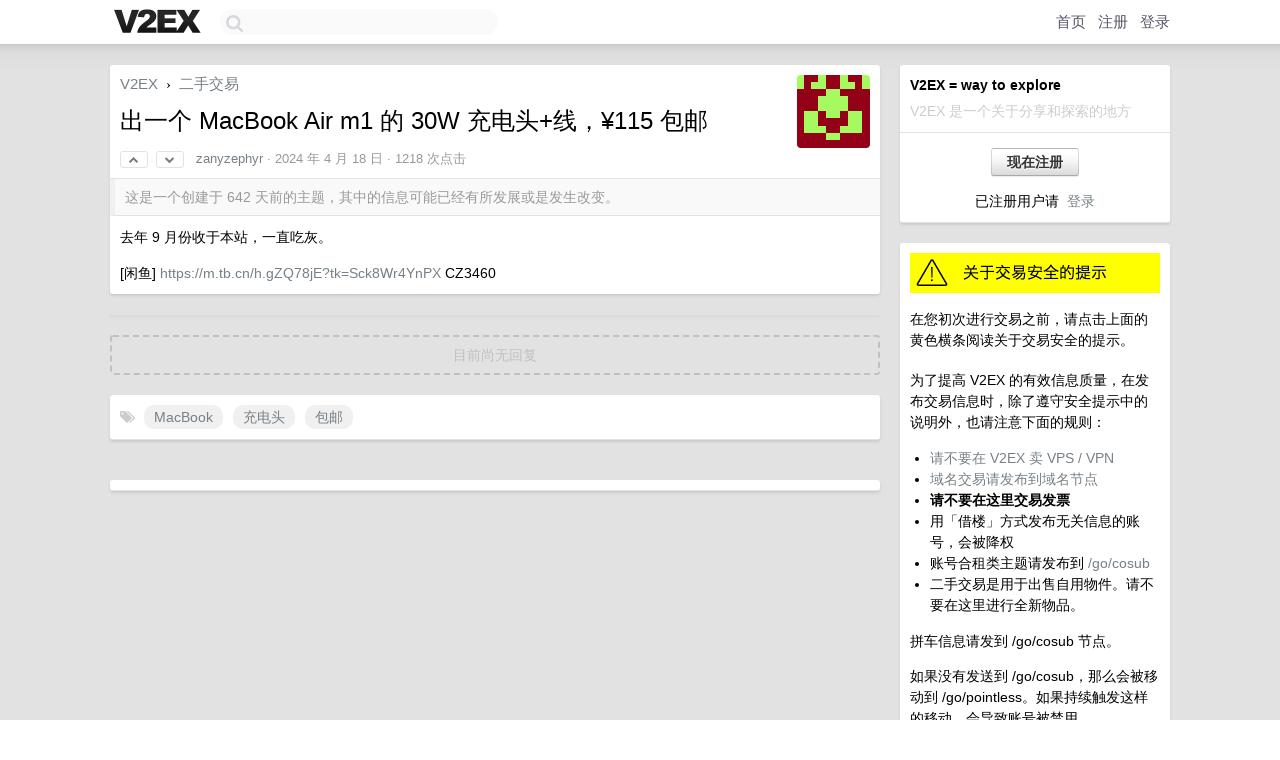

--- FILE ---
content_type: text/html; charset=UTF-8
request_url: https://www.v2ex.com/pro/emitter
body_size: 218
content:
{"img_big_cid": "QmfQNs4iAmJCa2ntiDYecyfJ7FmFopWLN8qhqZVvxg58W5", "description": "\u57fa\u4e8e\u9ad8\u5ea6\u81ea\u7814\u7684\u67b6\u6784\uff0c\u6211\u4eec\u4ee5 1/3 \u7684\u6210\u672c\u63d0\u4f9b\u6700\u591a 20+ \u500d\u7684\u7efc\u5408\u6027\u80fd\u589e\u76ca\uff08\u5bf9\u6bd4OSS\u3001Qiniu\u7b49\u4e3b\u6d41\u670d\u52a1\uff09\uff0c\u8ba9\u4f60\u7684\u9879\u76ee\u4f53\u9a8c\u5f97\u5230\u4ee4\u4eba\u8273\u7fa1\u7684\u63d0\u5347\u3002", "weight": 290000, "title": "\u7f24\u7eb7\u4e91 - \u8d85\u9ad8\u6027\u80fd\ud83d\ude80 \u7684\u667a\u80fd\u5bf9\u8c61\u5b58\u50a8\u670d\u52a1", "img_big_url": "https://cid.v2ex.pro/ipfs/QmfQNs4iAmJCa2ntiDYecyfJ7FmFopWLN8qhqZVvxg58W5", "img_banner_cid": "", "img_small_url": null, "reviewed": 1756979564, "member": {"username": "nicoljiang", "id": 2987}, "img_small_cid": "", "img_banner_url": null, "call_to_action": "\u73b0\u5728\u5145\u503c\u7acb\u8fd4 20% \ud83c\udf89", "link": "https://www.bitiful.com/", "last_modified": 1756964949, "created": 1756726009, "active": 1756964949, "display_format": "big-with-title-description-button", "id": 99}

--- FILE ---
content_type: text/html; charset=utf-8
request_url: https://www.google.com/recaptcha/api2/aframe
body_size: 263
content:
<!DOCTYPE HTML><html><head><meta http-equiv="content-type" content="text/html; charset=UTF-8"></head><body><script nonce="HcR6NOe7E7dv5Etp5lew9g">/** Anti-fraud and anti-abuse applications only. See google.com/recaptcha */ try{var clients={'sodar':'https://pagead2.googlesyndication.com/pagead/sodar?'};window.addEventListener("message",function(a){try{if(a.source===window.parent){var b=JSON.parse(a.data);var c=clients[b['id']];if(c){var d=document.createElement('img');d.src=c+b['params']+'&rc='+(localStorage.getItem("rc::a")?sessionStorage.getItem("rc::b"):"");window.document.body.appendChild(d);sessionStorage.setItem("rc::e",parseInt(sessionStorage.getItem("rc::e")||0)+1);localStorage.setItem("rc::h",'1768888492828');}}}catch(b){}});window.parent.postMessage("_grecaptcha_ready", "*");}catch(b){}</script></body></html>